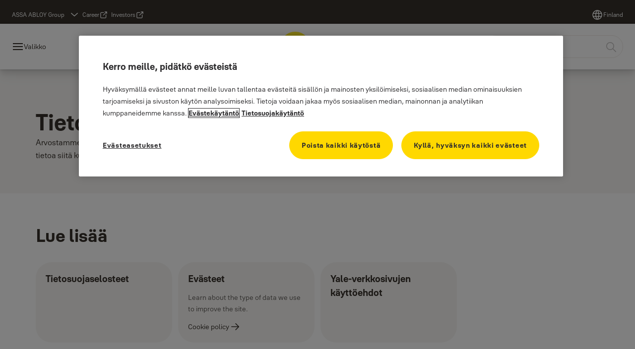

--- FILE ---
content_type: text/html; charset=utf-8
request_url: https://www.yalehome.com/fi/fi/privacy-center
body_size: 25095
content:
<!DOCTYPE html><html lang="fi" class="navigation-header  dropdown full-width solid" style="--device-mobile: 360px; --device-mobile-lg: 576px; --device-tablet: 768px; --device-tablet-lg: 1024px; --device-laptop: 1280px; --device-laptop-lg: 1440px; --device-desktop: 1920px; --device-desktop-lg: 2560px; --grid-extended-max-width: 2288px; --topPaddingLocalizationBar: 0px; --vh: 7.32px;"><head>
  
  <meta name="viewport" content="width=device-width, initial-scale=1">

  <link rel="preconnect" href="https://gw-assets.assaabloy.com/">

  <meta charset="UTF-8">
  <link rel="icon" href="https://www.yalehome.com/logo/Yale_Logo_Primary_Small_RGB.ico">
  <title>Tietosuoja | Yale</title>
  <meta property="version" content="d20540d">
  <meta property="og:type" content="website">
  <meta property="og:title" content="Tietosuoja">
  
    <meta name="description" content="Arvostamme yksityisyyttäsi ja luottamustasi. Täältä löydät tietoa työstämme liittyen yksityisyyteen ja tietosuojaan, sekä tietoa siitä kuinka keräämme ja käytämme sinun henkilötietojasi.">
    <meta property="og:description" content="Arvostamme yksityisyyttäsi ja luottamustasi. Täältä löydät tietoa työstämme liittyen yksityisyyteen ja tietosuojaan, sekä tietoa siitä kuinka keräämme ja käytämme sinun henkilötietojasi.">
  
  <meta property="og:image">
  
    <meta property="og:url" content="https://www.yalehome.com/fi/fi/privacy-center">
  
  
  <meta name="template" content="section-page">
  
  
  
  
  
  <meta name="google-site-verification" content="1BOLW-IM4cuGb2aPYs57cxXmnGDNPYATRig89RLIJnE">

  
  <meta name="addsearch-custom-field" data-type="text" content="title=Tietosuoja">
  <meta name="addsearch-custom-field" data-type="text" content="market_name=fi">
  <meta name="addsearch-custom-field" data-type="text" content="language_name=fi">
  <meta name="addsearch-custom-field" data-type="text" content="content_category=page">
  

  
  
    <link rel="canonical" href="https://www.yalehome.com/fi/fi/privacy-center">
    
      <link rel="alternate" hreflang="en-ae" href="https://www.yalehome.com/ae/en/privacy-center">
    
      <link rel="alternate" hreflang="fi-fi" href="https://www.yalehome.com/fi/fi/privacy-center">
    
      <link rel="alternate" hreflang="en-in" href="https://www.yalehome.com/in/en/privacy-center">
    
      <link rel="alternate" hreflang="hr-hr" href="https://www.yalehome.com/hr/hr/privacy-center">
    
      <link rel="alternate" hreflang="he-il" href="https://www.yalehome.com/il/he/privacy-center">
    
      <link rel="alternate" hreflang="en-my" href="https://www.yalehome.com/my/en/privacy-center">
    
      <link rel="alternate" hreflang="en-it" href="https://www.yalehome.com/it/en/privacy-center">
    
      <link rel="alternate" hreflang="el-gr" href="https://www.yalehome.com/gr/el/privacy-center">
    
      <link rel="alternate" hreflang="fr-be" href="https://www.yalehome.com/be/fr/privacy-center">
    
      <link rel="alternate" hreflang="en-kz" href="https://www.yalehome.com/kz/en/privacy-center">
    
      <link rel="alternate" hreflang="nl-be" href="https://www.yalehome.com/be/nl/privacy-center">
    
      <link rel="alternate" hreflang="ja-jp" href="https://www.yalehome.com/jp/ja/privacy-center">
    
      <link rel="alternate" hreflang="en-ph" href="https://www.yalehome.com/ph/en/privacy-center">
    
      <link rel="alternate" hreflang="en-vn" href="https://www.yalehome.com/vn/en/privacy-center">
    
      <link rel="alternate" hreflang="zh-hk" href="https://www.yalehome.com/hk/zh-hk/privacy-center">
    
      <link rel="alternate" hreflang="en-pl" href="https://www.yalehome.com/pl/en/privacy-center">
    
      <link rel="alternate" hreflang="zh-tw" href="https://www.yalehome.com/tw/zh-tw/privacy-center">
    
      <link rel="alternate" hreflang="bg-bg" href="https://www.yalehome.com/bg/bg/privacy-center">
    
      <link rel="alternate" hreflang="en-tr" href="https://www.yalehome.com/tr/en/privacy-center">
    
      <link rel="alternate" hreflang="fr-ma" href="https://www.yalehome.com/ma/fr/privacy-center">
    
      <link rel="alternate" hreflang="vi-vn" href="https://www.yalehome.com/vn/vi/privacy-center">
    
      <link rel="alternate" hreflang="en-hk" href="https://www.yalehome.com/hk/en/privacy-center">
    
      <link rel="alternate" hreflang="en-jp" href="https://www.yalehome.com/jp/en/privacy-center">
    
      <link rel="alternate" hreflang="en-bg" href="https://www.yalehome.com/bg/en/privacy-center">
    
      <link rel="alternate" hreflang="hu-hu" href="https://www.yalehome.com/hu/hu/privacy-center">
    
      <link rel="alternate" hreflang="en-hr" href="https://www.yalehome.com/hr/en/privacy-center">
    
      <link rel="alternate" hreflang="en-nz" href="https://www.yalehome.com/nz/en/privacy-center">
    
      <link rel="alternate" hreflang="si-si" href="https://www.yalehome.com/si/si/privacy-center">
    
      <link rel="alternate" hreflang="ar-ae" href="https://www.yalehome.com/ae/ar/privacy-center">
    
      <link rel="alternate" hreflang="ro-ro" href="https://www.yalehome.com/ro/ro/privacy-center">
    
      <link rel="alternate" hreflang="en-sg" href="https://www.yalehome.com/sg/en/privacy-center">
    
      <link rel="alternate" hreflang="pl-pl" href="https://www.yalehome.com/pl/pl/privacy-center">
    
      <link rel="alternate" hreflang="en-ke" href="https://www.yalehome.com/ke/en/privacy-center">
    
      <link rel="alternate" hreflang="en-id" href="https://www.yalehome.com/id/en/privacy-center">
    
      <link rel="alternate" hreflang="et-ee" href="https://www.yalehome.com/ee/et/privacy-center">
    
      <link rel="alternate" hreflang="tr-tr" href="https://www.yalehome.com/tr/tr/privacy-center">
    
  


  
    
  

  
  <script async="" src="https://www.googletagmanager.com/gtm.js?id=GTM-P6G8W4L"></script><script async="" src="https://www.googletagmanager.com/gtm.js?id=GTM-WBWG4NJ"></script><script>
    if (!window.onecms) {
      window.onecms = {
        config: {
          site: {
            fadeInComponents: true,
            chinaSite: false,
            name: 'yalehome.com',
            market: 'fi',
            language: 'fi',
            homePagePath: '\/fi\/fi',
            translationsUrl: '/rest/api/v1/translations.json\/fi\/fi',
            enableSessionStorageCache: true
          }
        },
        clientlibs: {}
      }
    }

    window.dataLayer = window.dataLayer || [];
    window.dataLayer.push({
  "googleAnalyticsTrackingId": "UA-17355825-1",
  "matomoSiteId": "290",
  "googleAnalytics4MeasurementId": "G-Z6BWGW4FTB",
  "googleAnalyticsTrackingIdMarket": "UA-47411028-1",
  "googleAnalytics4MeasurementIdMarket": "G-GHFE1ZYL51",
  "matomoSiteIdMarket": "482",
  "siteDivision": "00"
});
    window.onecms.clientlibs.vendorJsUrl = '/etc.clientlibs/assa-abloy-onecms/clientlibs-generated/webcomponents/gw-group-vendor.lc-5078c809de859de0beffcf071f04b20d-lc.js';
    window.onecms.clientlibs.cookieBannerId = '019242d4-59c9-7858-a09b-8009a151699c';
    window.onecms.clientlibs.enableSentry = false;
    window.onecms.clientlibs.sentrySampleRate = '0.5';
    window.onecms.clientlibs.sentryTracesSampleRate = 0.1;
    window.onecms.clientlibs.environment = 'prod';
    window.onecms.clientlibs.isPublish = true;
    window.onecms.clientlibs.centralGtmContainerId = 'GTM-WBWG4NJ';
    window.onecms.clientlibs.featureFlagDivisionGtmPublish = true;
    window.onecms.clientlibs.divisionGtmContainerId = 'GTM-P6G8W4L';
    window.onecms.clientlibs.trackingEnabled = true;
    window.onecms.clientlibs.pageTracked = true;
    window.onecms.clientlibs.videoViewerScriptUrl = "https://gw-assets.assaabloy.com/s7viewers/html5/js/VideoViewer.js";
    window.onecms.clientlibs.interactiveImageScriptUrl = "https://gw-assets.assaabloy.com/s7viewers/html5/js/InteractiveImage.js";
  </script>
  

  
  
    
  
    <script defer="" src="/etc.clientlibs/assa-abloy-onecms/clientlibs/onecms-script-loader.lc-a0ba371bb76eda5838d458b576137ed7-lc.min.js"></script>

  

  
  
  

  
  
  

  
  

  
  
    <link rel="stylesheet" href="/etc.clientlibs/assa-abloy-onecms/clientlibs-generated/themes/global.lc-466f3515bb92ed3283624efe589bb67f-lc.min.css" type="text/css">
<link rel="stylesheet" href="/etc.clientlibs/assa-abloy-onecms/clientlibs-generated/themes/yale.lc-7e61fce80270e8dd4247cb34168c932a-lc.min.css" type="text/css">

  


  <style>
    :root{
  --font-family-body:Yale Solis;--font-family-heading:Yale Solis;
}

  </style>
  <style>
    
  </style>
  


  
  
  
    <link rel="stylesheet" href="/etc.clientlibs/assa-abloy-onecms/components/structure/page/v1/page/clientlibs/header-offset-ssr-variables.lc-af567384b6afc7df0896c6eff7f36e56-lc.min.css" type="text/css">

  

  
  
  
  
  
    <link rel="stylesheet" href="/etc.clientlibs/assa-abloy-onecms/components/content/webcomponents/gw-group-hero/v1/gw-group-hero/clientlibs/no-image.lc-2bd8a94df1270af2a1e8d29956e2e2ed-lc.min.css" type="text/css">

  

  
  

  

  



  
    <link rel="stylesheet" href="/etc.clientlibs/assa-abloy-onecms/clientlibs/grid.lc-5334516a308a40e7dd7b3c7a8ae96960-lc.min.css" type="text/css">

  


  
    
    

    

    
    
    

  

  
  <script src="https://www.yalehome.com/static-content/gw_geo_na/gw_geo_na_0fc124a5b26673800ce35b0a972a7a004b4cd131.js" type="text/javascript">
</script>


  <script type="application/ld+json">
    {"@context":"https://schema.org","@type":"BreadcrumbList","itemListElement":[{"position":1,"@type":"ListItem","name":"Koti"}]}
  </script>
  
<script async="" src="/etc.clientlibs/assa-abloy-onecms/clientlibs-generated/webcomponents/gw-group-wc-dependencies/resources/_d.webcomponents-ce.js"></script><script async="" src="/etc.clientlibs/assa-abloy-onecms/clientlibs-generated/webcomponents/gw-group-wc-dependencies/resources/_e.custom-elements-es5-adapter.js"></script><style data-styled="active" data-styled-version="5.3.6"></style><style data-styled="active" data-styled-version="5.3.6"></style><style data-styled="active" data-styled-version="5.3.6"></style><style data-styled="active" data-styled-version="5.3.6"></style><style data-styled="active" data-styled-version="5.3.6"></style></head>
<body class="section-page page basicpage aa-light-theme" id="section-page-a7a4180310" data-theme="light">



  




  



  


    
        
            <div class="toast gw-group-toast">

<gw-group-toast id="gw-group-toast-00bc3fbbb7" data-client-lib="/etc.clientlibs/assa-abloy-onecms/clientlibs-generated/webcomponents/gw-group-toast.lc-5e128e2219b475d68bec50ac91219e2e-lc.js"><div data-addsearch="exclude" aria-disabled="true" aria-label="" class="styles__Toast-sc-6j63c8-1 jFzVqZ toast-message-wrapper"><div data-addsearch="exclude" class="styles__Text-sc-6j63c8-0 bVYyKt label-sm"></div></div></gw-group-toast>


</div>

        
    
        
            <div class="header header-includer"><div class="site-header">
  <div class="site-header--nav-bar">
  



  <gw-group-nav-header data-client-lib="/etc.clientlibs/assa-abloy-onecms/clientlibs-generated/webcomponents/gw-group-nav-header.lc-50fdae76c315b70fb12ba04c958b096e-lc.js" content="[base64]"><header class="styles__Header-sc-z2fkzf-4 dsOViW"><div id="a11y-skip-link" tabindex="0"><a href="#a11y-skip-link-target" class="styles__SkipLink-sc-z2fkzf-3 gsFJOs">jumpToMainContent</a></div><section class="styles__Topbar-sc-1hzxovh-1 kwfcYP topbar"></section><div class="styles__Wrapper-sc-z2fkzf-0 gRutnU"><section class="styles__PrimaryNavigation-sc-z2fkzf-1 cOIrAq primary-navigation"><div class="styles__Navigation-sc-x3fycp-0 gtjUfV nav-bar__navigation"><div class="styles__Menu-sc-x3fycp-1 gjkLMg"><button id="gw-group-nav-menu" aria-expanded="false" tabindex="0" class="styles__HamburgerButton-sc-gappku-0 hzYBsL hamburger-menu-button label-md" aria-haspopup="true" aria-controls="hamburger-menu"><div class="styles__HamburgerIcon-sc-gappku-2 kNocXF  hamburger-menu-button" role="presentation"><span class="hamburger-menu-button"></span><span class="hamburger-menu-button"></span><span class="hamburger-menu-button"></span></div><label class="styles__MenuLabel-sc-gappku-1 iEZJmn hamburger-menu-button sr-only">Valikko</label></button><nav aria-label="Päävalikko" class="styles__TopNavigation-sc-khrlvi-1 ksMHTH"></nav></div><div hidden="" style="position: absolute; pointer-events: none; z-index: 999; opacity: 0; transform: translateY(-16px); overflow: initial;"><div id="hamburger-menu" class="styles__HamburgerMenu-sc-1k5lid8-0 fGXaOn"><nav aria-labelledby="gw-group-nav-menu" class="styles__HamburgerNavigation-sc-1k5lid8-1 gblgCQ"><div class="styles__MobileNavigation-sc-1krcsdf-0 eYKYsB"><div id="level1-menu" class="styles__PrimaryNavigation-sc-1krcsdf-1 evpdQe"><ul class="styles__List-sc-1krcsdf-2 jGfqJk"><li class="styles__ListItem-sc-1krcsdf-3 hwWJSP label-md"><a href="https://www.yalehome.com/fi/fi/why-yale" aria-current="page" class="styles__ListItemLink-sc-1krcsdf-4 CvNzn">Miksi Yale</a><div class="button aem-ie__cta"><button class="styles__Button-sc-18sij4a-0 iBvPwi styles__ListItemButton-sc-1krcsdf-5 jDRkIB" aria-label="Miksi Yale Alivalikko" id="c21474f189" role="button" aria-haspopup="true" aria-controls="mobile-subnavigation-menu-c21474f189"><svg role="presentation" class="styles__Icon-sc-1u0rbjk-0 jbvmdd chevron external" width="24" height="24" viewBox="0 0 24 24" fill="none" xmlns="http://www.w3.org/2000/svg"><path d="M12 15C12.1971 15 12.3942 14.9346 12.5498 14.7946L18.7744 9.19273C19.0752 8.92197 19.0752 8.47382 18.7744 8.20307C18.4735 7.93231 17.9755 7.93231 17.6747 8.20307L12 13.3101L6.32531 8.20307C6.02445 7.93231 5.52649 7.93231 5.22564 8.20307C4.92479 8.47382 4.92479 8.92197 5.22564 9.19273L11.4502 14.7946C11.6058 14.9346 11.8029 15 12 15Z" fill="#1A1A1A"></path></svg></button></div></li><li class="styles__ListItem-sc-1krcsdf-3 hwWJSP label-md"><a href="https://www.yalehome.com/fi/fi/products" aria-current="page" class="styles__ListItemLink-sc-1krcsdf-4 CvNzn">Tuotteet</a><div class="button aem-ie__cta"><button class="styles__Button-sc-18sij4a-0 iBvPwi styles__ListItemButton-sc-1krcsdf-5 jDRkIB" aria-label="Tuotteet Alivalikko" id="3c7585c879" role="button" aria-haspopup="true" aria-controls="mobile-subnavigation-menu-3c7585c879"><svg role="presentation" class="styles__Icon-sc-1u0rbjk-0 jbvmdd chevron external" width="24" height="24" viewBox="0 0 24 24" fill="none" xmlns="http://www.w3.org/2000/svg"><path d="M12 15C12.1971 15 12.3942 14.9346 12.5498 14.7946L18.7744 9.19273C19.0752 8.92197 19.0752 8.47382 18.7744 8.20307C18.4735 7.93231 17.9755 7.93231 17.6747 8.20307L12 13.3101L6.32531 8.20307C6.02445 7.93231 5.52649 7.93231 5.22564 8.20307C4.92479 8.47382 4.92479 8.92197 5.22564 9.19273L11.4502 14.7946C11.6058 14.9346 11.8029 15 12 15Z" fill="#1A1A1A"></path></svg></button></div></li><li class="styles__ListItem-sc-1krcsdf-3 hwWJSP label-md"><a href="https://www.yalehome.com/fi/fi/support" aria-current="page" class="styles__ListItemLink-sc-1krcsdf-4 CvNzn">Tuki</a><div class="button aem-ie__cta"><button class="styles__Button-sc-18sij4a-0 iBvPwi styles__ListItemButton-sc-1krcsdf-5 jDRkIB" aria-label="Tuki Alivalikko" id="3325668655" role="button" aria-haspopup="true" aria-controls="mobile-subnavigation-menu-3325668655"><svg role="presentation" class="styles__Icon-sc-1u0rbjk-0 jbvmdd chevron external" width="24" height="24" viewBox="0 0 24 24" fill="none" xmlns="http://www.w3.org/2000/svg"><path d="M12 15C12.1971 15 12.3942 14.9346 12.5498 14.7946L18.7744 9.19273C19.0752 8.92197 19.0752 8.47382 18.7744 8.20307C18.4735 7.93231 17.9755 7.93231 17.6747 8.20307L12 13.3101L6.32531 8.20307C6.02445 7.93231 5.52649 7.93231 5.22564 8.20307C4.92479 8.47382 4.92479 8.92197 5.22564 9.19273L11.4502 14.7946C11.6058 14.9346 11.8029 15 12 15Z" fill="#1A1A1A"></path></svg></button></div></li><li class="styles__ListItem-sc-1krcsdf-3 hwWJSP label-md"><a href="https://www.yalehome.com/fi/fi/where-to-buy" aria-current="page" class="styles__ListItemLink-sc-1krcsdf-4 CvNzn">Jälleenmyyjät</a></li><li class="styles__ListItem-sc-1krcsdf-3 hwWJSP label-md"><a href="https://www.yalehome.com/fi/fi/innostu-alytuotteista" aria-current="page" class="styles__ListItemLink-sc-1krcsdf-4 CvNzn">Innostu älytuotteista</a><div class="button aem-ie__cta"><button class="styles__Button-sc-18sij4a-0 iBvPwi styles__ListItemButton-sc-1krcsdf-5 jDRkIB" aria-label="Innostu älytuotteista Alivalikko" id="a8c0d34df7" role="button" aria-haspopup="true" aria-controls="mobile-subnavigation-menu-a8c0d34df7"><svg role="presentation" class="styles__Icon-sc-1u0rbjk-0 jbvmdd chevron external" width="24" height="24" viewBox="0 0 24 24" fill="none" xmlns="http://www.w3.org/2000/svg"><path d="M12 15C12.1971 15 12.3942 14.9346 12.5498 14.7946L18.7744 9.19273C19.0752 8.92197 19.0752 8.47382 18.7744 8.20307C18.4735 7.93231 17.9755 7.93231 17.6747 8.20307L12 13.3101L6.32531 8.20307C6.02445 7.93231 5.52649 7.93231 5.22564 8.20307C4.92479 8.47382 4.92479 8.92197 5.22564 9.19273L11.4502 14.7946C11.6058 14.9346 11.8029 15 12 15Z" fill="#1A1A1A"></path></svg></button></div></li><li class="styles__ListItem-sc-1krcsdf-3 hwWJSP label-md"><a href="https://www.yalehome.com/fi/fi/news" aria-current="page" class="styles__ListItemLink-sc-1krcsdf-4 CvNzn">Uutiset ja tiedotteet</a></li></ul><div style="margin-top: 24px;"><footer class="styles__HamburgerFooter-sc-1krcsdf-6 bqWbYf"><div class="styles__DivisionSwitcher-sc-1mlwimd-0 fBUlLI"><button aria-label="ASSA ABLOY Group" class="styles__ModalTrigger-sc-1mlwimd-8 kaVdiv"><span class="styles__TriggerLabel-sc-1mlwimd-9 cXnmGw label-sm">ASSA ABLOY Group</span><svg role="presentation" class="styles__Icon-sc-1u0rbjk-0 jbvmdd chevron styles__ChevronIcon-sc-1mlwimd-6 ilrQPu" width="24" height="24" viewBox="0 0 24 24" fill="none" xmlns="http://www.w3.org/2000/svg"><path d="M12 15C12.1971 15 12.3942 14.9346 12.5498 14.7946L18.7744 9.19273C19.0752 8.92197 19.0752 8.47382 18.7744 8.20307C18.4735 7.93231 17.9755 7.93231 17.6747 8.20307L12 13.3101L6.32531 8.20307C6.02445 7.93231 5.52649 7.93231 5.22564 8.20307C4.92479 8.47382 4.92479 8.92197 5.22564 9.19273L11.4502 14.7946C11.6058 14.9346 11.8029 15 12 15Z" fill="#1A1A1A"></path></svg></button></div><ul class="styles__TopbarLinksList-sc-1m33sy9-4 hrphK"><li><div class="button aem-ie__cta"><a class="styles__Button-sc-18sij4a-0 kKPemk label-sm" aria-label="Career" id="63594ac9-d0f7-4c36-ae3d-7ad5946fac85" role="link" href="https://www.assaabloy.com/career/en" target="_blank" rel="noopener noreferrer"><span id="3ddcce42-c799-4e75-a9f8-7082415b7093" class="styles__Label-sc-18sij4a-1 jKMGzI label-sm ">Career</span></a></div></li><li><div class="button aem-ie__cta"><a class="styles__Button-sc-18sij4a-0 kKPemk label-sm" aria-label="Investors" id="12817172-54c9-4c2a-b134-0819b476e00b" role="link" href="https://www.assaabloy.com/group/en/investors" target="_blank" rel="noopener noreferrer"><span id="7b9a5b6d-2521-43df-8a2d-d23a23738009" class="styles__Label-sc-18sij4a-1 jKMGzI label-sm ">Investors</span></a></div></li></ul><div class="styles__LocationSwitcher-sc-1v1boy1-0 kWNxfc"><button mode="topbar" aria-label="Finland" class="styles__MarketsModalButton-sc-xgurc4-3 bhFKpk label-sm"><svg role="img" class="styles__Icon-sc-1u0rbjk-0 jbvmdd" width="24" height="24" viewBox="0 0 24 24" xmlns="http://www.w3.org/2000/svg" aria-hidden="true" aria-label="Markkinat"><path fill-rule="evenodd" clip-rule="evenodd" d="M11.3102 2.27441C11.4071 2.24909 11.5089 2.24308 11.6093 2.25782C11.7392 2.25262 11.8695 2.25 12 2.25C12.1305 2.25 12.2608 2.25262 12.3907 2.25782C12.4911 2.24308 12.5929 2.24909 12.6898 2.27441C15.0236 2.43985 17.2291 3.44051 18.8943 5.10571C20.7228 6.93419 21.75 9.41414 21.75 12C21.75 13.2804 21.4978 14.5482 21.0078 15.7312C20.5178 16.9141 19.7997 17.9889 18.8943 18.8943C17.9889 19.7997 16.9141 20.5178 15.7312 21.0078C14.7612 21.4096 13.7342 21.6515 12.6899 21.7256C12.593 21.7509 12.4911 21.7569 12.3906 21.7422C12.2606 21.7474 12.1304 21.75 12 21.75C11.8696 21.75 11.7394 21.7474 11.6094 21.7422C11.5089 21.7569 11.407 21.7509 11.3101 21.7256C10.2658 21.6515 9.23879 21.4096 8.26884 21.0078C7.08591 20.5178 6.01108 19.7997 5.10571 18.8943C4.20034 17.9889 3.48216 16.9141 2.99217 15.7312C2.50219 14.5482 2.25 13.2804 2.25 12C2.25 9.41414 3.27723 6.93419 5.10571 5.10571C6.77091 3.44051 8.97643 2.43985 11.3102 2.27441ZM11.922 20.2496C11.0933 18.8434 10.4846 17.326 10.1108 15.75H13.8892C13.5154 17.326 12.9067 18.8434 12.078 20.2496C12.052 20.2499 12.026 20.25 12 20.25C11.974 20.25 11.948 20.2499 11.922 20.2496ZM13.9096 20.0259C14.3345 19.9248 14.7517 19.7899 15.1571 19.622C16.1581 19.2074 17.0675 18.5997 17.8336 17.8336C18.4455 17.2217 18.9564 16.5184 19.3485 15.75H15.4271C15.1069 17.2314 14.5976 18.6688 13.9096 20.0259ZM15.6846 14.25H19.9373C20.1443 13.5195 20.25 12.7624 20.25 12C20.25 11.2323 20.143 10.4757 19.9373 9.75H15.6846C15.7797 10.4937 15.8278 11.2451 15.8278 12C15.8278 12.7549 15.7797 13.5063 15.6846 14.25ZM15.4271 8.25H19.3485C18.9593 7.48737 18.4503 6.78308 17.8336 6.16637C16.745 5.07769 15.3833 4.3247 13.9096 3.97402C14.5976 5.33119 15.1069 6.76856 15.4271 8.25ZM12.078 3.75037C12.9067 5.15662 13.5154 6.67405 13.8892 8.25H10.1108C10.4846 6.67405 11.0933 5.15662 11.922 3.75037C11.948 3.75012 11.974 3.75 12 3.75C12.026 3.75 12.052 3.75012 12.078 3.75037ZM10.0904 3.97402C8.61666 4.3247 7.25505 5.07769 6.16637 6.16637C5.54966 6.78308 5.04068 7.48737 4.65152 8.25H8.57285C8.89307 6.76856 9.40236 5.33119 10.0904 3.97402ZM8.31538 9.75H4.06273C3.857 10.4757 3.75 11.2323 3.75 12C3.75 12.7624 3.85566 13.5195 4.06275 14.25H8.31538C8.22034 13.5063 8.1722 12.7549 8.1722 12C8.1722 11.2451 8.22034 10.4937 8.31538 9.75ZM9.82872 14.25H14.1713C14.2751 13.5072 14.3278 12.7555 14.3278 12C14.3278 11.2445 14.2751 10.4928 14.1713 9.75H9.82872C9.72487 10.4928 9.6722 11.2445 9.6722 12C9.6722 12.7555 9.72487 13.5072 9.82872 14.25ZM8.57285 15.75C8.89306 17.2314 9.40235 18.6688 10.0904 20.0259C9.66546 19.9248 9.24827 19.7899 8.84286 19.622C7.84193 19.2074 6.93245 18.5997 6.16637 17.8336C5.55448 17.2217 5.04364 16.5184 4.65153 15.75H8.57285Z" fill="#1A1A1A"></path></svg><div class="styles__MarketsModalButtonLabelContainer-sc-xgurc4-4 iOKlvY"><span mode="topbar" class="styles__PrimaryLabel-sc-xgurc4-1 cCZequ">Finland</span></div></button></div></footer></div></div></div></nav></div></div></div><div class="styles__Logotype-sc-hktp9h-0 jmZgQt"><div class="styles__ImageWrapper-sc-h9y1a8-0 eeKpvr"><a href="https://www.yalehome.com/fi/fi" id="page-logo"><div class="styles__Image-sc-h9y1a8-1 gyRPfV"><picture class="styles__FullPicture-sc-h9y1a8-3 jfRrWj"><img id="page-logo" src="https://gw-assets.assaabloy.com/is/content/assaabloy/yale-logo-6?wid=undefined&amp;hei=undefined" srcset="" alt="Yale" loading="lazy" sizes="(min-width: 1024px) 33vw, 50vw" width="auto" height="auto" aria-label="yalehome.com Alkuun" class="styles__FullImage-sc-h9y1a8-2 OmrEl"></picture></div></a></div></div><div class="styles__RightSideWrapper-sc-z2fkzf-2 dsQtJS"><div class="styles__SearchBar-sc-shxt5d-5 dViMtp"><div class="styles__InputWrapper-sc-shxt5d-0 hqjvkO"><form role="search" class="styles__SearchBarInput-sc-shxt5d-4 erlPwq"><input type="search" placeholder="Haku" aria-label="Hae tältä sivustolta" name="search-bar-input" role="combobox" aria-controls="search-results" aria-expanded="false" class="styles__InputText-sc-shxt5d-3 TgjqR" value=""><button class="styles__SearchIcon-sc-shxt5d-1 jHQpMW magnifying-glas" aria-label="Haku" type="button"><svg role="presentation" class="styles__Icon-sc-1u0rbjk-0 jbvmdd" width="24" height="24" viewBox="0 0 24 24" fill="none" xmlns="http://www.w3.org/2000/svg"><path d="M21.7668 20.6874L16.0766 14.9962C16.579 14.3912 16.9789 13.7144 17.2762 12.9864C17.676 12.0224 17.8811 10.997 17.8811 9.94078C17.8811 8.88458 17.676 7.86939 17.2762 6.89522C16.8763 5.92105 16.2919 5.05967 15.5538 4.32135C14.8156 3.58303 13.9441 2.99853 12.9804 2.59861C11.0529 1.79876 8.8384 1.79876 6.90068 2.60886C5.92669 3.00879 5.06549 3.59329 4.32731 4.33161C3.58913 5.06993 3.00474 5.94156 2.6049 6.90547C2.20505 7.87964 2 8.89483 2 9.95104C2 11.0072 2.20505 12.0224 2.6049 12.9966C3.00474 13.9708 3.58913 14.8321 4.32731 15.5705C5.06549 16.3088 5.93695 16.8933 6.90068 17.2932C7.86441 17.6931 8.88966 17.8982 9.94566 17.8982C11.0017 17.8982 12.0167 17.6931 12.9906 17.2932C13.7186 16.9856 14.3952 16.5857 15.0001 16.0832L20.6902 21.7744C20.844 21.9282 21.0388 22 21.2336 22C21.4284 22 21.6232 21.9282 21.777 21.7744C22.0743 21.477 22.0743 20.9848 21.777 20.6874H21.7668ZM12.396 15.8678C10.8376 16.5139 9.0537 16.5139 7.49532 15.8678C6.71613 15.5397 6.01897 15.0783 5.41407 14.4835C4.80918 13.8887 4.34781 13.1914 4.02999 12.4018C3.70191 11.6225 3.53787 10.7919 3.53787 9.95104C3.53787 9.11018 3.70191 8.27957 4.02999 7.50023C4.35807 6.72089 4.81943 6.02359 5.41407 5.41858C6.00871 4.81357 6.71613 4.35212 7.49532 4.03423C8.27451 3.70609 9.10496 3.54202 9.94566 3.54202C10.7864 3.54202 11.6168 3.70609 12.396 4.03423C13.1752 4.36237 13.8724 4.82382 14.4773 5.42883C15.0719 6.02359 15.5435 6.72089 15.8716 7.51048C16.1997 8.28982 16.3637 9.11018 16.3637 9.96129C16.3637 10.8124 16.1997 11.6328 15.8716 12.4121C15.5435 13.1914 15.0821 13.8887 14.4875 14.4938C13.8929 15.0885 13.1957 15.5602 12.4063 15.8884L12.396 15.8678Z" fill="#1A1A1A"></path></svg></button><button aria-label="Reset search field" type="button" class="styles__ClearButton-sc-shxt5d-2 gJQJgT"><svg role="presentation" class="styles__Icon-sc-1u0rbjk-0 jbvmdd" width="24" height="24" viewBox="0 0 24 24" fill="none" xmlns="http://www.w3.org/2000/svg"><path d="M18.0582 18.9744C17.8545 18.9744 17.6509 18.8718 17.5491 18.7692L11.9491 13.1282L6.34909 18.7692C6.04364 19.0769 5.53455 19.0769 5.22909 18.7692C4.92364 18.4615 4.92364 17.9487 5.22909 17.641L10.8291 12L5.33091 6.35897C5.02545 6.05128 5.02545 5.53846 5.33091 5.23077C5.63636 4.92308 6.14545 4.92308 6.45091 5.23077L12.0509 10.8718L17.6509 5.23077C17.9564 4.92308 18.4655 4.92308 18.7709 5.23077C19.0764 5.53846 19.0764 6.05128 18.7709 6.35897L13.0691 12L18.6691 17.641C18.9745 17.9487 18.9745 18.4615 18.6691 18.7692C18.4655 18.8718 18.2618 18.9744 18.0582 18.9744Z" fill="#1A1A1A"></path></svg></button></form></div></div></div></section></div></header></gw-group-nav-header>
  




</div>




</div>
</div>

        
    
        
    
        
    
        
    
    <main>
        
            
        
            
        
            
                <div class="herogrid responsivegrid">


<div class="aem-Grid aem-Grid--12 aem-Grid--default--12 ">
    
    <div class="gw-group-hero theme-alt-2 aem-GridColumn aem-GridColumn--default--12">





<div class="server-side-hero">
  
  
  
  
  
  
  
  
  

  
  
  
  
  
  
  

  
  
  

  
  
  

  <section id="gw-group-hero-69c37eb517" class="hero-no-image theme-alt-2 hero-no-image--padding-bottom">
    <div class="hero-no-image__content-wrapper">
      <!-- Two Column Layout -->
      

      <!-- Default Layout -->
      <div class="hero-no-image__content-column">
        <div class="hero-no-image__title-container">
          <h1 class="hero-no-image__title heading-xl">
            Tietosuoja
          </h1>
        </div>
        <div class="hero-no-image__description body-md">
          <p>Arvostamme yksityisyyttäsi ja luottamustasi. Täältä löydät tietoa työstämme liittyen yksityisyyteen ja tietosuojaan, sekä tietoa siitä kuinka keräämme ja käytämme sinun henkilötietojasi.</p>
        </div>
        

        <!-- Search Layout -->
        
      </div>
    </div>
  </section>

</div>




  <span class="metadata" style="display: none" tabindex="-1" aria-hidden="true" data-client-lib="/etc.clientlibs/assa-abloy-onecms/components/content/webcomponents/gw-group-hero/v1/gw-group-hero/clientlibs/scripts/internal-links-attribute.lc-9336e9ca0f4ee8444795ebaa2f5019e9-lc.js">
  </span>



  <span class="metadata" style="display: none" tabindex="-1" aria-hidden="true" data-client-lib="/etc.clientlibs/assa-abloy-onecms/components/content/webcomponents/gw-group-hero/v1/gw-group-hero/clientlibs/scripts/analytics-events.lc-e56e504a9a1d432d9245892f3faa1993-lc.js">
  </span>



  <span class="metadata" style="display: none" tabindex="-1" aria-hidden="true" data-client-lib="/etc.clientlibs/assa-abloy-onecms/components/content/webcomponents/gw-group-hero/v1/gw-group-hero/clientlibs/scripts/validate-image-alt.lc-964c9bbc8a70a65bfce78cf01010c537-lc.js">
  </span>

</div>

    
</div>
</div>

            
        
            
                <div class="responsivegrid">


<div class="aem-Grid aem-Grid--12 aem-Grid--default--12 ">
    
    <div class="gw-group-references theme-alt-1 aem-GridColumn aem-GridColumn--default--12">






  
    <gw-group-cards-grid id="gw-group-references-8009ef6d1f" data-client-lib="/etc.clientlibs/assa-abloy-onecms/clientlibs-generated/webcomponents/gw-group-cards-grid.lc-81e54138f9977b05695e936dc12d5c40-lc.js" content="[base64]" theme="theme-alt-1"><section aria-labelledby="f4b5e4a5-3214-470c-b7de-7bf67853fe05" class="styles__CardsGrid-sc-a325kz-0 kYyZBV"><div class="styles__Wrapper-sc-rfxywm-0 cbtqXl styles__Wrapper-sc-a325kz-1 hdaLAR"><div class="styles__Head-sc-15shg24-2 ctVIel styles__Head-sc-a325kz-2 kXFXKK" direction="row"><div class="styles__Title-sc-fbadai-0 iKGlDU styles__Title-sc-15shg24-0 eameME"><h2 id="f4b5e4a5-3214-470c-b7de-7bf67853fe05" class="heading-lg styles__Title-sc-15shg24-0 eameME" aria-label="Lue lisää">Lue lisää</h2></div></div><ul class="styles__CardList-sc-bap63d-0 bIHWSx"><li type="default" class="styles__Card-sc-1mmdl6b-3 eHukXA  card"><div class="container"><div class="styles__Content-sc-1mmdl6b-4 gpjckQ"><div class="styles__Title-sc-fbadai-0 jKeSKd styles__Title-sc-1mmdl6b-5 blbjSw"><h3 id="2a33243f-d285-4a56-9fba-bac833d5061f-title" class="heading-xs styles__Title-sc-1mmdl6b-5 blbjSw" aria-label="Tietosuojaselosteet">Tietosuojaselosteet</h3></div></div><div class="styles__LinkWrapper-sc-1mmdl6b-6 IXpBp"><div class="button aem-ie__cta"><a class="styles__Button-sc-18sij4a-0 acTqA label-md" id="b467bbc4-81b4-4603-bfbf-ddadc106de25" role="link" aria-labelledby="2a33243f-d285-4a56-9fba-bac833d5061f-title" href="https://www.yalehome.com/fi/fi/privacy-center/tietosuojaselosteet" target="_self" rel=""></a></div></div></div></li><li type="default" class="styles__Card-sc-1mmdl6b-3 eHukXA  card"><div class="container"><div class="styles__Content-sc-1mmdl6b-4 bBytNk"><div class="styles__Title-sc-fbadai-0 jKeSKd styles__Title-sc-1mmdl6b-5 blbjSw"><h3 id="4004602d-e776-43ed-ae6c-16001380c399-title" class="heading-xs styles__Title-sc-1mmdl6b-5 blbjSw" aria-label="Evästeet">Evästeet</h3></div><div class="styles__RichText-sc-xvjmvq-0 dNbjWE styles__CardRichText-sc-1mmdl6b-7 bmvNoy undefined body-sm" id="e9047764-03b1-446d-a0d5-3190340a9206-content"><div class="richtext_innerWrapper"><p>Learn about the type of data we use to improve the site.&nbsp;</p>
</div></div></div><div class="styles__LinkWrapper-sc-1mmdl6b-6 fzygRD"><div class="button aem-ie__cta"><a class="styles__Button-sc-18sij4a-0 acTqA label-md" id="ce37851d-0241-4d93-a0c0-fdd8fe284ac6" role="link" href="https://www.yalehome.com/fi/fi/privacy-center/evasteet" target="_self" rel=""><span id="fef29b43-dc9c-4e60-913c-5c121f1d6f93" class="styles__Label-sc-18sij4a-1 fcDSKM label-md ">Cookie policy</span><svg role="presentation" class="styles__Icon-sc-1u0rbjk-0 jbvmdd" width="24" height="24" viewBox="0 0 24 24" fill="none" xmlns="http://www.w3.org/2000/svg"><path d="M13.0323 19.0001C12.8361 19.0001 12.64 18.9275 12.4852 18.7719C12.1858 18.4711 12.1858 17.9732 12.4852 17.6724L17.3574 12.7767H4.77419C4.35097 12.7767 4 12.424 4 11.9988C4 11.5735 4.35097 11.2208 4.77419 11.2208H17.3574L12.4852 6.32512C12.1858 6.02432 12.1858 5.52645 12.4852 5.22566C12.7845 4.92486 13.28 4.92486 13.5794 5.22566L19.7729 11.449C19.8452 11.5216 19.9071 11.6046 19.9381 11.698C19.9794 11.7913 20 11.895 20 11.9988C20 12.1025 19.9794 12.2062 19.9381 12.2996C19.8968 12.3929 19.8452 12.4759 19.7729 12.5485L13.5794 18.7719C13.4245 18.9275 13.2284 19.0001 13.0323 19.0001Z" fill="#1A1A1A"></path></svg></a></div></div></div></li><li type="default" class="styles__Card-sc-1mmdl6b-3 eHukXA  card"><div class="container"><div class="styles__Content-sc-1mmdl6b-4 gpjckQ"><div class="styles__Title-sc-fbadai-0 jKeSKd styles__Title-sc-1mmdl6b-5 blbjSw"><h3 id="df5409d3-c4f1-4fe6-b09d-847b943b1366-title" class="heading-xs styles__Title-sc-1mmdl6b-5 blbjSw" aria-label="Yale-verkkosivujen käyttöehdot">Yale-verkkosivujen käyttöehdot</h3></div></div><div class="styles__LinkWrapper-sc-1mmdl6b-6 IXpBp"><div class="button aem-ie__cta"><a class="styles__Button-sc-18sij4a-0 acTqA label-md" id="3e43a1fd-3a54-48f3-8b37-78216312600f" role="link" aria-labelledby="df5409d3-c4f1-4fe6-b09d-847b943b1366-title" href="https://www.yalehome.com/fi/fi/privacy-center/oikeudellinen-ilmoitus" target="_self" rel=""></a></div></div></div></li></ul></div></section></gw-group-cards-grid>
      
  

  

</div>
<div class="gw-group-text-and-media background-white none aem-GridColumn aem-GridColumn--default--12">






  
    <gw-group-text-and-media-one-column-text id="gw-group-text-and-media-fd1a228a2d" data-client-lib="/etc.clientlibs/assa-abloy-onecms/clientlibs-generated/webcomponents/gw-group-text-and-media-one-column-text.lc-b96d3353e8ed1e7c4e4bd6e28ceb5345-lc.js" data-uses-dm-video="no" data-uses-dm-interactive-image="no" content="[base64]" theme="theme-alt-1"><section data-force-mobile="false" class="styles__TextAndMediaOneColumnText-sc-y12dtn-0 kgkFmz"><div class="styles__Wrapper-sc-rfxywm-0 cbtqXl"><div class="styles__TextAndMedia-sc-bz4fjq-1 eaeLxX"><div class="styles__Columns-sc-bz4fjq-2 MPqoA"><div class="styles__Column1-sc-bz4fjq-3 eVNFbs"><section class="styles__TextContainer-sc-bz4fjq-7 ldDjRp"><div class="styles__Title-sc-fbadai-0 bhyNZw"><h2 id="4f2c3130-1b57-40e3-9fe6-b5217359aea3" class="heading-lg undefined" aria-label="Panostamme yksityisyyteesi">Panostamme yksityisyyteesi</h2></div><section class="styles__TextAndButton-sc-bz4fjq-6 ephehE fade-in-section"><div class="styles__RichText-sc-xvjmvq-0 hhprYJ body-md aem-ie__text" id=""><div class="richtext_innerWrapper"><p>Suhtaudumme tietosuojaan vakavasti, ja keskitymme tietosuoja kyvykkyyteemme kehittämiseen ja lainsäädännön muutoksien huomioimiseen. Tämä on vain osa työtä, jonka teemme pitääksemme henkilötietosi turvassa ja yksityisinä.</p></div></div><div class="button aem-ie__cta"><a class="styles__Button-sc-18sij4a-0 dpLiXQ label-md" aria-label="Lue lisää" id="ca4d70eb-a6bb-4b87-bc0b-79b05a50cae7" role="link" href="https://www.yalehome.com/fi/fi/privacy-center/tietosuoja-asetus" target="_self" rel=""><span id="f996bb11-b8b1-4208-9818-089b78da0014" class="styles__Label-sc-18sij4a-1 jKMGzI label-lg ">Lue lisää</span><svg role="presentation" class="styles__Icon-sc-1u0rbjk-0 jbvmdd" width="24" height="24" viewBox="0 0 24 24" fill="none" xmlns="http://www.w3.org/2000/svg"><path d="M13.0323 19.0001C12.8361 19.0001 12.64 18.9275 12.4852 18.7719C12.1858 18.4711 12.1858 17.9732 12.4852 17.6724L17.3574 12.7767H4.77419C4.35097 12.7767 4 12.424 4 11.9988C4 11.5735 4.35097 11.2208 4.77419 11.2208H17.3574L12.4852 6.32512C12.1858 6.02432 12.1858 5.52645 12.4852 5.22566C12.7845 4.92486 13.28 4.92486 13.5794 5.22566L19.7729 11.449C19.8452 11.5216 19.9071 11.6046 19.9381 11.698C19.9794 11.7913 20 11.895 20 11.9988C20 12.1025 19.9794 12.2062 19.9381 12.2996C19.8968 12.3929 19.8452 12.4759 19.7729 12.5485L13.5794 18.7719C13.4245 18.9275 13.2284 19.0001 13.0323 19.0001Z" fill="#1A1A1A"></path></svg></a></div></section></section></div></div></div></div></section></gw-group-text-and-media-one-column-text>
    

  

  

  
  

</div>
<div class="gw-group-text-and-media background-grey none aem-GridColumn aem-GridColumn--default--12">






  
    <gw-group-text-and-media-one-column-text id="gw-group-text-and-media-44f8c5f49b" data-client-lib="/etc.clientlibs/assa-abloy-onecms/clientlibs-generated/webcomponents/gw-group-text-and-media-one-column-text.lc-b96d3353e8ed1e7c4e4bd6e28ceb5345-lc.js" data-uses-dm-video="no" data-uses-dm-interactive-image="no" content="[base64]" theme="theme-alt-7"><section data-force-mobile="false" class="styles__TextAndMediaOneColumnText-sc-y12dtn-0 efZZFD"><div class="styles__Wrapper-sc-rfxywm-0 cbtqXl"><div class="styles__TextAndMedia-sc-bz4fjq-1 eaeLxX"><div class="styles__Columns-sc-bz4fjq-2 MPqoA"><div reversed="" class="styles__Column1-sc-bz4fjq-3 plJLX"><section reversed="" class="styles__TextContainer-sc-bz4fjq-7 ldDjRp"><section class="styles__TextAndButton-sc-bz4fjq-6 ephehE fade-in-section"><div class="styles__RichText-sc-xvjmvq-0 edTryC body-md aem-ie__text" id=""><div class="richtext_innerWrapper"><h3 class="heading-md heading-rte">Haluatko lisätietoja?</h3></div></div><div class="button aem-ie__cta"><a class="styles__Button-sc-18sij4a-0 kaVjnk label-md" aria-label="Ota yhteyttä tietosuoja-asioissa" id="de0252db-9a47-401a-81d5-b8c7fb73a4be" role="link" href="https://www.yalehome.com/fi/fi/privacy-center/haluatko-lisatietoja" target="_self" rel=""><span id="d94841e7-dc39-4531-9cae-e8b9ac32b830" class="styles__Label-sc-18sij4a-1 jKMGzI label-lg ">Ota yhteyttä tietosuoja-asioissa</span><svg role="presentation" class="styles__Icon-sc-1u0rbjk-0 jbvmdd" width="24" height="24" viewBox="0 0 24 24" fill="none" xmlns="http://www.w3.org/2000/svg"><path d="M13.0323 19.0001C12.8361 19.0001 12.64 18.9275 12.4852 18.7719C12.1858 18.4711 12.1858 17.9732 12.4852 17.6724L17.3574 12.7767H4.77419C4.35097 12.7767 4 12.424 4 11.9988C4 11.5735 4.35097 11.2208 4.77419 11.2208H17.3574L12.4852 6.32512C12.1858 6.02432 12.1858 5.52645 12.4852 5.22566C12.7845 4.92486 13.28 4.92486 13.5794 5.22566L19.7729 11.449C19.8452 11.5216 19.9071 11.6046 19.9381 11.698C19.9794 11.7913 20 11.895 20 11.9988C20 12.1025 19.9794 12.2062 19.9381 12.2996C19.8968 12.3929 19.8452 12.4759 19.7729 12.5485L13.5794 18.7719C13.4245 18.9275 13.2284 19.0001 13.0323 19.0001Z" fill="#1A1A1A"></path></svg></a></div></section></section></div></div></div></div></section></gw-group-text-and-media-one-column-text>
    

  

  

  
  

</div>

    
</div>
</div>

            
        
            
        
    </main>
    
        
    
        
    
        
    
        
    
        
            <div class="footer footer-includer">

<gw-group-footer id="footer-container-71afef3073" data-client-lib="/etc.clientlibs/assa-abloy-onecms/clientlibs-generated/webcomponents/gw-group-footer.lc-86fcecb187c6c4f4f6ca097ec89badd1-lc.js" theme="theme-alt-1" content="[base64]"><footer class="styles__Footer-sc-1v4jcaq-0 cKuONm"><div class="styles__Wrapper-sc-rfxywm-0 cbtqXl styles__StyledWrapper-sc-1v4jcaq-2 dNUqpD"><div class="styles__FooterWrapper-sc-1v4jcaq-1 yVMJs"><nav aria-label="Alatunnistevalikko" class="styles__NavigationSection-sc-1v4jcaq-16 dgxkvK"><ul class="styles__MenuLinks-sc-1v4jcaq-3 jvfqNx"><li><div class="button aem-ie__cta"><a class="styles__Button-sc-18sij4a-0 hzPWIl label-md" id="175e3f72-0a8b-4a01-8273-06c112865fa5" role="link" href="https://www.yalehome.com/fi/fi/why-yale" target="_self" rel=""><span id="b521bcd8-dd21-4db8-a7d5-3062209fc741" class="styles__Label-sc-18sij4a-1 jKMGzI label-md ">Miksi Yale</span></a></div></li><li><div class="button aem-ie__cta"><a class="styles__Button-sc-18sij4a-0 hzPWIl label-md" id="f9bbb4a8-667d-4f7b-afab-1687f82ab891" role="link" href="https://www.yalehome.com/fi/fi/products" target="_self" rel=""><span id="ccb6f098-3c15-4387-85a1-0e4dc9a0058f" class="styles__Label-sc-18sij4a-1 jKMGzI label-md ">Tuotteet</span></a></div></li><li><div class="button aem-ie__cta"><a class="styles__Button-sc-18sij4a-0 hzPWIl label-md" id="732585a2-fa89-4e26-8d4c-e5adc610d7cc" role="link" href="https://www.yalehome.com/fi/fi/support" target="_self" rel=""><span id="1133c2fb-bf39-43fa-aedc-6c3db5b00925" class="styles__Label-sc-18sij4a-1 jKMGzI label-md ">Tuki</span></a></div></li><li><div class="button aem-ie__cta"><a class="styles__Button-sc-18sij4a-0 hzPWIl label-md" id="e013b923-8176-4269-a113-860e9088c091" role="link" href="https://www.yalehome.com/fi/fi/where-to-buy" target="_self" rel=""><span id="24a8d917-bf87-4dbd-a909-1d8a4ae014c2" class="styles__Label-sc-18sij4a-1 jKMGzI label-md ">Jälleenmyyjät</span></a></div></li><li><div class="button aem-ie__cta"><a class="styles__Button-sc-18sij4a-0 hzPWIl label-md" id="fb25507a-8b8c-4d88-a969-d5f4db0bccac" role="link" href="https://www.yalehome.com/fi/fi/innostu-alytuotteista" target="_self" rel=""><span id="328ba7f1-feb0-45ac-9591-aae3739bdd87" class="styles__Label-sc-18sij4a-1 jKMGzI label-md ">Innostu älytuotteista</span></a></div></li><li><div class="button aem-ie__cta"><a class="styles__Button-sc-18sij4a-0 hzPWIl label-md" id="49b6a51d-3464-46e0-b36f-53fc9975c490" role="link" href="https://www.yalehome.com/fi/fi/news" target="_self" rel=""><span id="b275bfd5-a27d-455a-aa23-876215434caf" class="styles__Label-sc-18sij4a-1 jKMGzI label-md ">Uutiset ja tiedotteet</span></a></div></li><li><div class="button aem-ie__cta"><a class="styles__Button-sc-18sij4a-0 hzPWIl label-md" id="c6dde386-22ea-4605-b76c-35673aee94e4" role="link" href="https://www.yalehome.com/fi/fi/campaigns/uutiskirje" target="_self" rel=""><span id="01740c84-6327-4b55-87d8-0564cfd9798c" class="styles__Label-sc-18sij4a-1 jKMGzI label-md ">Tilaa uutiskirje</span></a></div></li></ul></nav><div class="styles__Grid-sc-1v4jcaq-12 etShoR"><div class="styles__Row-sc-1v4jcaq-13 jnmaMI"><div class="styles__LocationsAndLanguages-sc-1v4jcaq-5 hOmmFP"><div class="styles__LocationSwitcher-sc-1v1boy1-0 kWNxfc styles__LocationSwitcher-sc-1v4jcaq-6 kxRxWV"><button mode="footer" aria-label="Finland" class="styles__MarketsModalButton-sc-xgurc4-3 fKUwmY label-sm"><svg role="img" class="styles__Icon-sc-1u0rbjk-0 jbvmdd" width="24" height="24" viewBox="0 0 24 24" xmlns="http://www.w3.org/2000/svg" aria-hidden="true" aria-label="Markkinat"><path fill-rule="evenodd" clip-rule="evenodd" d="M11.3102 2.27441C11.4071 2.24909 11.5089 2.24308 11.6093 2.25782C11.7392 2.25262 11.8695 2.25 12 2.25C12.1305 2.25 12.2608 2.25262 12.3907 2.25782C12.4911 2.24308 12.5929 2.24909 12.6898 2.27441C15.0236 2.43985 17.2291 3.44051 18.8943 5.10571C20.7228 6.93419 21.75 9.41414 21.75 12C21.75 13.2804 21.4978 14.5482 21.0078 15.7312C20.5178 16.9141 19.7997 17.9889 18.8943 18.8943C17.9889 19.7997 16.9141 20.5178 15.7312 21.0078C14.7612 21.4096 13.7342 21.6515 12.6899 21.7256C12.593 21.7509 12.4911 21.7569 12.3906 21.7422C12.2606 21.7474 12.1304 21.75 12 21.75C11.8696 21.75 11.7394 21.7474 11.6094 21.7422C11.5089 21.7569 11.407 21.7509 11.3101 21.7256C10.2658 21.6515 9.23879 21.4096 8.26884 21.0078C7.08591 20.5178 6.01108 19.7997 5.10571 18.8943C4.20034 17.9889 3.48216 16.9141 2.99217 15.7312C2.50219 14.5482 2.25 13.2804 2.25 12C2.25 9.41414 3.27723 6.93419 5.10571 5.10571C6.77091 3.44051 8.97643 2.43985 11.3102 2.27441ZM11.922 20.2496C11.0933 18.8434 10.4846 17.326 10.1108 15.75H13.8892C13.5154 17.326 12.9067 18.8434 12.078 20.2496C12.052 20.2499 12.026 20.25 12 20.25C11.974 20.25 11.948 20.2499 11.922 20.2496ZM13.9096 20.0259C14.3345 19.9248 14.7517 19.7899 15.1571 19.622C16.1581 19.2074 17.0675 18.5997 17.8336 17.8336C18.4455 17.2217 18.9564 16.5184 19.3485 15.75H15.4271C15.1069 17.2314 14.5976 18.6688 13.9096 20.0259ZM15.6846 14.25H19.9373C20.1443 13.5195 20.25 12.7624 20.25 12C20.25 11.2323 20.143 10.4757 19.9373 9.75H15.6846C15.7797 10.4937 15.8278 11.2451 15.8278 12C15.8278 12.7549 15.7797 13.5063 15.6846 14.25ZM15.4271 8.25H19.3485C18.9593 7.48737 18.4503 6.78308 17.8336 6.16637C16.745 5.07769 15.3833 4.3247 13.9096 3.97402C14.5976 5.33119 15.1069 6.76856 15.4271 8.25ZM12.078 3.75037C12.9067 5.15662 13.5154 6.67405 13.8892 8.25H10.1108C10.4846 6.67405 11.0933 5.15662 11.922 3.75037C11.948 3.75012 11.974 3.75 12 3.75C12.026 3.75 12.052 3.75012 12.078 3.75037ZM10.0904 3.97402C8.61666 4.3247 7.25505 5.07769 6.16637 6.16637C5.54966 6.78308 5.04068 7.48737 4.65152 8.25H8.57285C8.89307 6.76856 9.40236 5.33119 10.0904 3.97402ZM8.31538 9.75H4.06273C3.857 10.4757 3.75 11.2323 3.75 12C3.75 12.7624 3.85566 13.5195 4.06275 14.25H8.31538C8.22034 13.5063 8.1722 12.7549 8.1722 12C8.1722 11.2451 8.22034 10.4937 8.31538 9.75ZM9.82872 14.25H14.1713C14.2751 13.5072 14.3278 12.7555 14.3278 12C14.3278 11.2445 14.2751 10.4928 14.1713 9.75H9.82872C9.72487 10.4928 9.6722 11.2445 9.6722 12C9.6722 12.7555 9.72487 13.5072 9.82872 14.25ZM8.57285 15.75C8.89306 17.2314 9.40235 18.6688 10.0904 20.0259C9.66546 19.9248 9.24827 19.7899 8.84286 19.622C7.84193 19.2074 6.93245 18.5997 6.16637 17.8336C5.55448 17.2217 5.04364 16.5184 4.65153 15.75H8.57285Z" fill="#1A1A1A"></path></svg><div class="styles__MarketsModalButtonLabelContainer-sc-xgurc4-4 iOKlvY"><span mode="footer" class="styles__PrimaryLabel-sc-xgurc4-1 eeXWgi">Finland</span></div></button></div></div><ul class="styles__SocialLinks-sc-dj68eu-1 dNUwqu"><li><div class="button aem-ie__cta"><a class="styles__Button-sc-18sij4a-0 kdCOdK label-md" aria-label="LinkedIn" id="7bca33e9-3595-4dbf-ae5a-8458952e326f" role="link" href="https://www.linkedin.com/company/yale-home-global/" target="_blank" rel="noopener noreferrer"><svg role="presentation" width="24" height="24" viewBox="0 0 24 24" fill="none" xmlns="http://www.w3.org/2000/svg"><title id="linkedin-icon-title">LinkedIn</title><path fill-rule="evenodd" clip-rule="evenodd" d="M5.82857 4.54286C5.48758 4.54286 5.16055 4.67832 4.91943 4.91943C4.67832 5.16055 4.54286 5.48758 4.54286 5.82857V18.1714C4.54286 18.5124 4.67832 18.8394 4.91943 19.0806C5.16055 19.3217 5.48758 19.4571 5.82857 19.4571H18.1714C18.5124 19.4571 18.8394 19.3217 19.0806 19.0806C19.3217 18.8394 19.4571 18.5124 19.4571 18.1714V5.82857C19.4571 5.48758 19.3217 5.16055 19.0806 4.91943C18.8394 4.67832 18.5124 4.54286 18.1714 4.54286H5.82857ZM3.82847 3.82847C4.35893 3.29801 5.07839 3 5.82857 3H18.1714C18.9216 3 19.6411 3.29801 20.1715 3.82847C20.702 4.35893 21 5.07839 21 5.82857V18.1714C21 18.9216 20.702 19.6411 20.1715 20.1715C19.6411 20.702 18.9216 21 18.1714 21H5.82857C5.07839 21 4.35893 20.702 3.82847 20.1715C3.29801 19.6411 3 18.9216 3 18.1714V5.82857C3 5.07839 3.29801 4.35893 3.82847 3.82847ZM7.88571 7.11429C8.31176 7.11429 8.65714 7.45967 8.65714 7.88571V7.896C8.65714 8.32205 8.31176 8.66743 7.88571 8.66743C7.45967 8.66743 7.11429 8.32205 7.11429 7.896V7.88571C7.11429 7.45967 7.45967 7.11429 7.88571 7.11429ZM7.88571 10.2C8.31176 10.2 8.65714 10.5454 8.65714 10.9714V16.1143C8.65714 16.5403 8.31176 16.8857 7.88571 16.8857C7.45967 16.8857 7.11429 16.5403 7.11429 16.1143V10.9714C7.11429 10.5454 7.45967 10.2 7.88571 10.2ZM12.6588 10.5698C12.5233 10.348 12.2789 10.2 12 10.2C11.574 10.2 11.2286 10.5454 11.2286 10.9714V16.1143C11.2286 16.5403 11.574 16.8857 12 16.8857C12.426 16.8857 12.7714 16.5403 12.7714 16.1143V13.0286C12.7714 12.6876 12.9069 12.3606 13.148 12.1194C13.3891 11.8783 13.7162 11.7429 14.0571 11.7429C14.3981 11.7429 14.7252 11.8783 14.9663 12.1194C15.2074 12.3606 15.3429 12.6876 15.3429 13.0286V16.1143C15.3429 16.5403 15.6882 16.8857 16.1143 16.8857C16.5403 16.8857 16.8857 16.5403 16.8857 16.1143V13.0286C16.8857 12.2784 16.5877 11.5589 16.0572 11.0285C15.5268 10.498 14.8073 10.2 14.0571 10.2C13.5625 10.2 13.0813 10.3295 12.6588 10.5698Z" fill="#909090"></path></svg></a></div></li><li><div class="button aem-ie__cta"><a class="styles__Button-sc-18sij4a-0 kdCOdK label-md" aria-label="Instagram" id="f01737e0-746a-4d45-872d-c02a0b4af293" role="link" href="https://www.instagram.com/yalehome/" target="_blank" rel="noopener noreferrer"><svg role="presentation" width="24" height="24" viewBox="0 0 24 24" fill="none" xmlns="http://www.w3.org/2000/svg"><g><title id="instagram-icon-title">Instagram</title><path fill-rule="evenodd" clip-rule="evenodd" d="M7.88571 4.54286C6.99913 4.54286 6.14886 4.89505 5.52196 5.52196C4.89505 6.14886 4.54286 6.99913 4.54286 7.88571V16.1143C4.54286 17.0009 4.89505 17.8511 5.52196 18.478C6.14886 19.1049 6.99913 19.4571 7.88571 19.4571H16.1143C17.0009 19.4571 17.8511 19.1049 18.478 18.478C19.1049 17.8511 19.4571 17.0009 19.4571 16.1143V7.88571C19.4571 6.99913 19.1049 6.14886 18.478 5.52196C17.8511 4.89505 17.0009 4.54286 16.1143 4.54286H7.88571ZM4.43099 4.43099C5.34724 3.51474 6.58994 3 7.88571 3H16.1143C17.4101 3 18.6528 3.51474 19.569 4.43099C20.4853 5.34724 21 6.58994 21 7.88571V16.1143C21 17.4101 20.4853 18.6528 19.569 19.569C18.6528 20.4853 17.4101 21 16.1143 21H7.88571C6.58994 21 5.34724 20.4853 4.43099 19.569C3.51474 18.6528 3 17.4101 3 16.1143V7.88571C3 6.58994 3.51474 5.34724 4.43099 4.43099ZM16.6286 6.6C17.0546 6.6 17.4 6.94538 17.4 7.37143V7.38171C17.4 7.80776 17.0546 8.15314 16.6286 8.15314C16.2025 8.15314 15.8571 7.80776 15.8571 7.38171V7.37143C15.8571 6.94538 16.2025 6.6 16.6286 6.6ZM9.27259 9.27259C9.99594 8.54923 10.977 8.14286 12 8.14286C13.023 8.14286 14.0041 8.54923 14.7274 9.27259C15.4508 9.99594 15.8571 10.977 15.8571 12C15.8571 13.023 15.4508 14.0041 14.7274 14.7274C14.0041 15.4508 13.023 15.8571 12 15.8571C10.977 15.8571 9.99594 15.4508 9.27259 14.7274C8.54923 14.0041 8.14286 13.023 8.14286 12C8.14286 10.977 8.54923 9.99594 9.27259 9.27259ZM12 9.68571C11.3862 9.68571 10.7976 9.92954 10.3636 10.3636C9.92954 10.7976 9.68571 11.3862 9.68571 12C9.68571 12.6138 9.92954 13.2024 10.3636 13.6364C10.7976 14.0705 11.3862 14.3143 12 14.3143C12.6138 14.3143 13.2024 14.0705 13.6364 13.6364C14.0705 13.2024 14.3143 12.6138 14.3143 12C14.3143 11.3862 14.0705 10.7976 13.6364 10.3636C13.2024 9.92954 12.6138 9.68571 12 9.68571Z" fill="#909090"></path></g></svg></a></div></li><li><div class="button aem-ie__cta"><a class="styles__Button-sc-18sij4a-0 kdCOdK label-md" aria-label="Facebook" id="b38adefa-2e35-43f9-9278-b7158778bc74" role="link" href="https://www.facebook.com/Yalesuomi" target="_blank" rel="noopener noreferrer"><svg role="presentation" width="24" height="24" viewBox="0 0 24 24" fill="none" xmlns="http://www.w3.org/2000/svg"><title id="facebook-icon-title">Facebook</title><path fill-rule="evenodd" clip-rule="evenodd" d="M10.4968 3.72732C11.532 2.62134 12.936 2 14.4 2H17.28C17.6776 2 18 2.3444 18 2.76923V6.8718C18 7.29663 17.6776 7.64103 17.28 7.64103H14.4C14.3363 7.64103 14.2753 7.66804 14.2303 7.71613C14.1853 7.76421 14.16 7.82943 14.16 7.89744V9.17949H17.28C17.5017 9.17949 17.7111 9.28862 17.8475 9.47532C17.9839 9.66203 18.0323 9.90548 17.9785 10.1353L17.0185 14.2378C16.9384 14.5803 16.6504 14.8205 16.32 14.8205H14.16V21.2308C14.16 21.6556 13.8376 22 13.44 22H9.6C9.20235 22 8.88 21.6556 8.88 21.2308V14.8205H6.72C6.32235 14.8205 6 14.4761 6 14.0513V9.94872C6 9.52388 6.32235 9.17949 6.72 9.17949H8.88V7.89744C8.88 6.33334 9.46157 4.8333 10.4968 3.72732ZM14.4 3.53846C13.3179 3.53846 12.2801 3.99771 11.515 4.81518C10.7499 5.63264 10.32 6.74136 10.32 7.89744V9.94872C10.32 10.3736 9.99764 10.7179 9.6 10.7179H7.44V13.2821H9.6C9.99764 13.2821 10.32 13.6264 10.32 14.0513V20.4615H12.72V14.0513C12.72 13.6264 13.0424 13.2821 13.44 13.2821H15.7578L16.3578 10.7179H13.44C13.0424 10.7179 12.72 10.3736 12.72 9.94872V7.89744C12.72 7.42141 12.897 6.96487 13.2121 6.62827C13.5271 6.29167 13.9544 6.10256 14.4 6.10256H16.56V3.53846H14.4Z" fill="#909090"></path></svg></a></div></li></ul></div><div class="styles__Border-sc-1v4jcaq-14 dHRQGx"></div><div class="styles__Row-sc-1v4jcaq-13 iTQQHM"><ul class="styles__Legal-sc-1v4jcaq-15 byAlem"><li class="styles__Copyright-sc-1v4jcaq-9 giDfhM">© ASSA ABLOY</li><li class="styles__StaticListItem-sc-1v4jcaq-8 fiGWBB"><div class="button aem-ie__cta"><a class="styles__Button-sc-18sij4a-0 kdCOdK body-sm" id="e7aa068b-8f9f-4b0f-97ca-2ae32e2f5d4a" role="link" href="https://www.assaabloy.com/group/en" target="_blank" rel="noopener noreferrer"><span id="dfe764a5-a116-4b06-899c-f728697a812c" class="styles__Label-sc-18sij4a-1 fcDSKM body-sm ">Part of ASSA ABLOY</span><svg class="styles__Icon-sc-1u0rbjk-0 jbvmdd external" width="24" height="24" viewBox="0 0 24 24" fill="none" xmlns="http://www.w3.org/2000/svg" aria-label="Uusi ikkuna"><path d="M16.1217 21H5.83016C5.07888 21 4.36877 20.7019 3.83361 20.1674C3.29845 19.6328 3 18.9235 3 18.1731V7.89324C3 7.14281 3.29845 6.4335 3.83361 5.89895C4.36877 5.3644 5.07888 5.06628 5.83016 5.06628H12.0051C12.427 5.06628 12.7769 5.4158 12.7769 5.83727C12.7769 6.25874 12.427 6.60826 12.0051 6.60826H5.83016C5.49054 6.60826 5.16121 6.7419 4.92451 6.98861C4.6878 7.23533 4.54372 7.554 4.54372 7.89324V18.1731C4.54372 18.5123 4.67751 18.8413 4.92451 19.0777C5.1715 19.3141 5.49054 19.4581 5.83016 19.4581H16.1217C16.4613 19.4581 16.7906 19.3244 17.0273 19.0777C17.264 18.831 17.4081 18.5123 17.4081 18.1731V12.0052C17.4081 11.5837 17.758 11.2342 18.18 11.2342C18.6019 11.2342 18.9518 11.5837 18.9518 12.0052V18.1731C18.9518 18.9235 18.6534 19.6328 18.1182 20.1674C17.583 20.7019 16.8729 21 16.1217 21Z" fill="#1A1A1A"></path><path d="M20.9483 3.48315C20.866 3.29812 20.7219 3.14392 20.5264 3.06168C20.4338 3.02056 20.3308 3 20.2279 3H15.0822C14.6602 3 14.3103 3.34951 14.3103 3.77099C14.3103 4.19246 14.6602 4.54198 15.0822 4.54198H18.3652L10.4201 12.478C10.1217 12.7761 10.1217 13.2696 10.4201 13.5677C10.5745 13.7219 10.77 13.7938 10.9656 13.7938C11.1611 13.7938 11.3567 13.7219 11.511 13.5677L19.4561 5.63164V8.9109C19.4561 9.33238 19.806 9.68189 20.2279 9.68189C20.6499 9.68189 20.9998 9.33238 20.9998 8.9109V3.78127C20.9998 3.67847 20.9792 3.58595 20.938 3.48315H20.9483Z" fill="#1A1A1A"></path></svg></a></div></li><li class="styles__StaticListItem-sc-1v4jcaq-8 fiGWBB"><div class="button aem-ie__cta"><a class="styles__Button-sc-18sij4a-0 acTqA body-sm" id="4ef77a84-0eda-418e-9854-a7d5cfa106ac" role="link" href="https://www.yalehome.com/fi/fi/privacy-center" target="_self" rel=""><span id="3dd20616-6f45-46a9-9e4c-6c9fa10e7f0c" class="styles__Label-sc-18sij4a-1 fcDSKM body-sm ">Privacy center</span></a></div></li><li class="styles__StaticListItem-sc-1v4jcaq-8 fiGWBB"><div class="button aem-ie__cta"><a class="styles__Button-sc-18sij4a-0 acTqA body-sm" id="95ebf990-683e-4c72-81eb-fb13ec52418b" role="link" href="https://www.yalehome.com/global/en/privacy-and-legal-center/security-center" target="_self" rel=""><span id="c6e39ed5-5c21-4b15-b707-db6ee7cfe1b5" class="styles__Label-sc-18sij4a-1 fcDSKM body-sm ">Security center</span></a></div></li><li class="styles__StaticListItem-sc-1v4jcaq-8 fiGWBB"><div class="button aem-ie__cta"><a class="styles__Button-sc-18sij4a-0 acTqA body-sm" id="bac98481-adc3-4b5d-a211-0b3d267bf5a9" role="link" href="https://www.yalehome.com/fi/fi/about-us" target="_self" rel=""><span id="79b9eaec-ca8c-43b1-8619-cd3895a08eb2" class="styles__Label-sc-18sij4a-1 fcDSKM body-sm ">Tietoa Yalesta</span></a></div></li><li class="styles__StaticListItem-sc-1v4jcaq-8 fiGWBB"><div class="button aem-ie__cta"><a class="styles__Button-sc-18sij4a-0 acTqA body-sm" id="b191d4cb-c6cf-4e19-aed5-24cfbb6ebe5f" role="link" href="https://www.yalehome.com/global/en/privacy-and-legal-center/data-act/combined-data-act-notice-fi" target="_self" rel=""><span id="4b120c35-8731-483f-9a37-2d3fd0fc181f" class="styles__Label-sc-18sij4a-1 fcDSKM body-sm ">EU-tietoilmoitus</span></a></div></li></ul><div class="styles__Logotype-sc-hktp9h-0 jmZgQt"><div class="styles__ImageWrapper-sc-h9y1a8-0 eeKpvr"><a href="https://www.yalehome.com/fi/fi" id="page-logo"><div class="styles__Image-sc-h9y1a8-1 gyRPfV"><picture class="styles__FullPicture-sc-h9y1a8-3 jfRrWj"><img id="page-logo" src="https://gw-assets.assaabloy.com/is/content/assaabloy/yale-logo-6?wid=undefined&amp;hei=undefined" srcset="" alt="Yale" loading="lazy" sizes="(min-width: 1024px) 33vw, 50vw" width="auto" height="auto" aria-label="yalehome.com Alkuun" class="styles__FullImage-sc-h9y1a8-2 OmrEl"></picture></div></a></div></div></div></div></div></div></footer></gw-group-footer>



</div>

        
    


  
    
    
  
    <link rel="stylesheet" href="/etc.clientlibs/assa-abloy-onecms/clientlibs/dependencies.lc-b30f8d321faabb2e09163ac137a24a8d-lc.min.css" type="text/css">

  




  
  
    <link rel="stylesheet" href="/etc.clientlibs/assa-abloy-onecms/clientlibs/widgets/environment-display.lc-5ca3c0d194f8d8d04fa324215f49fc86-lc.min.css" type="text/css">

  




    

    

    
    
    

  




<script src="/etc.clientlibs/assa-abloy-onecms/clientlibs-generated/webcomponents/gw-group-wc-dependencies/resources/_a.react.production.min.js" async=""></script><script src="/etc.clientlibs/assa-abloy-onecms/clientlibs-generated/webcomponents/gw-group-wc-dependencies/resources/_b.react-dom.production.min.js" async=""></script><script src="/etc.clientlibs/assa-abloy-onecms/clientlibs-generated/webcomponents/gw-group-toast.lc-5e128e2219b475d68bec50ac91219e2e-lc.js" async=""></script><script src="/etc.clientlibs/assa-abloy-onecms/clientlibs-generated/webcomponents/gw-group-nav-header.lc-50fdae76c315b70fb12ba04c958b096e-lc.js" async=""></script><script src="/etc.clientlibs/assa-abloy-onecms/clientlibs-generated/webcomponents/gw-group-vendor.lc-5078c809de859de0beffcf071f04b20d-lc.js" async=""></script><script src="/etc.clientlibs/assa-abloy-onecms/components/content/webcomponents/gw-group-hero/v1/gw-group-hero/clientlibs/scripts/internal-links-attribute.lc-9336e9ca0f4ee8444795ebaa2f5019e9-lc.js" async=""></script><script src="/etc.clientlibs/assa-abloy-onecms/components/content/webcomponents/gw-group-hero/v1/gw-group-hero/clientlibs/scripts/analytics-events.lc-e56e504a9a1d432d9245892f3faa1993-lc.js" async=""></script><script src="/etc.clientlibs/assa-abloy-onecms/components/content/webcomponents/gw-group-hero/v1/gw-group-hero/clientlibs/scripts/validate-image-alt.lc-964c9bbc8a70a65bfce78cf01010c537-lc.js" async=""></script><script src="/etc.clientlibs/assa-abloy-onecms/clientlibs-generated/webcomponents/gw-group-cards-grid.lc-81e54138f9977b05695e936dc12d5c40-lc.js" async=""></script><script src="/etc.clientlibs/assa-abloy-onecms/clientlibs-generated/webcomponents/gw-group-text-and-media-one-column-text.lc-b96d3353e8ed1e7c4e4bd6e28ceb5345-lc.js" async=""></script><script src="/etc.clientlibs/assa-abloy-onecms/clientlibs-generated/webcomponents/gw-group-footer.lc-86fcecb187c6c4f4f6ca097ec89badd1-lc.js" async=""></script><script src="https://cdn.cookielaw.org/scripttemplates/otSDKStub.js" async="" charset="UTF-8" data-document-language="true" data-domain-script="019242d4-59c9-7858-a09b-8009a151699c"></script><div id="ssrMenuLinks"><ul style="width: 75%;"><li style="margin-bottom: 5px;"><a href="https://www.yalehome.com/fi/fi/why-yale">Miksi Yale</a></li><li style="margin-bottom: 5px;"><a href="https://www.yalehome.com/fi/fi/why-yale/smarter-together">Älykkäästi yhdessä</a></li><li style="margin-bottom: 5px;"><a href="https://www.yalehome.com/fi/fi/why-yale/smarter-together/google-assistant">Google Assistant</a></li><li style="margin-bottom: 5px;"><a href="https://www.yalehome.com/fi/fi/why-yale/smarter-together/philips-hue">Philips Hue</a></li><li style="margin-bottom: 5px;"><a href="https://www.yalehome.com/fi/fi/why-yale/smarter-together/amazon-alexa">Amazon Alexa</a></li><li style="margin-bottom: 5px;"><a href="https://www.yalehome.com/fi/fi/why-yale/smarter-together/apple-homekit">Apple HomeKit</a></li><li style="margin-bottom: 5px;"><a href="https://www.yalehome.com/fi/fi/why-yale/smarter-together/matter">Matter</a></li><li style="margin-bottom: 5px;"><a href="https://www.yalehome.com/fi/fi/why-yale/earning-your-trust">Voit luottaa tuotteisiimme</a></li><li style="margin-bottom: 5px;"><a href="https://www.yalehome.com/fi/fi/why-yale/trusted-innovation">Oivaltavia innovaatioita</a></li><li style="margin-bottom: 5px;"><a href="https://www.yalehome.com/fi/fi/why-yale/passion-to-improve-lives">Sujuvampi arki</a></li><li style="margin-bottom: 5px;"><a href="https://www.yalehome.com/fi/fi/why-yale/secured-by-abloy">Secured by ABLOY</a></li><li style="margin-bottom: 5px;"><a href="https://www.yalehome.com/fi/fi/products">Tuotteet</a></li><li style="margin-bottom: 5px;"><a href="https://www.yalehome.com/fi/fi/products/smart-security-ecosystem">Älykkäät turvatuotteet</a></li><li style="margin-bottom: 5px;"><a href="https://www.yalehome.com/fi/fi/products/other-security-products">Muut turvatuotteet</a></li><li style="margin-bottom: 5px;"><a href="https://www.yalehome.com/fi/fi/support">Tuki</a></li><li style="margin-bottom: 5px;"><a href="https://www.yalehome.com/fi/fi/support/product-support">Tuotetuki</a></li><li style="margin-bottom: 5px;"><a href="https://www.yalehome.com/fi/fi/support/product-support/smart-locks">Älylukot</a></li><li style="margin-bottom: 5px;"><a href="https://www.yalehome.com/fi/fi/support/product-support/smart-lock-accessories">Älylukkojen lisälaitteet</a></li><li style="margin-bottom: 5px;"><a href="https://www.yalehome.com/fi/fi/support/product-support/yale-smart-alarm">Yale Smart Alarm -hälytin</a></li><li style="margin-bottom: 5px;"><a href="https://www.yalehome.com/fi/fi/support/product-support/yale-smart-indoor-camera">Yale Smart Indoor Camera -sisäkamera</a></li><li style="margin-bottom: 5px;"><a href="https://www.yalehome.com/fi/fi/support/product-support/yale-smart-outdoor-camera">Yale Smart Outdoor Camera -ulkokamera</a></li><li style="margin-bottom: 5px;"><a href="https://www.yalehome.com/fi/fi/support/product-support/yale-smart-video-doorbell">Yale Smart Video Doorbell -ovikellokamera</a></li><li style="margin-bottom: 5px;"><a href="https://www.yalehome.com/fi/fi/support/product-support/apps-integrations">Sovellukset ja Integraatiot</a></li><li style="margin-bottom: 5px;"><a href="https://www.yalehome.com/fi/fi/support/product-support/safes">Turvakaapit</a></li><li style="margin-bottom: 5px;"><a href="https://www.yalehome.com/fi/fi/support/product-support/yale-smart-home-halytysjarjestelma">Yale Alarm SR-hälytysjärjestelmä</a></li><li style="margin-bottom: 5px;"><a href="https://www.yalehome.com/fi/fi/support/product-support/smart-camera">Yale View WiFi-kamerat</a></li><li style="margin-bottom: 5px;"><a href="https://www.yalehome.com/fi/fi/support/product-support/other-product-info">Muut tuotteet</a></li><li style="margin-bottom: 5px;"><a href="https://www.yalehome.com/fi/fi/support/product-support/yale-smart-opener">Yale Smart Opener </a></li><li style="margin-bottom: 5px;"><a href="https://www.yalehome.com/fi/fi/support/product-support/yale-smart-code-handle">Yale Smart Code Handle -koodipainike</a></li><li style="margin-bottom: 5px;"><a href="https://www.yalehome.com/fi/fi/support/product-support/yale-cabinet-lock">Yale Smart Cabinet Lock -kaappilukko</a></li><li style="margin-bottom: 5px;"><a href="https://www.yalehome.com/fi/fi/support/videos">Tukivideot</a></li><li style="margin-bottom: 5px;"><a href="https://www.yalehome.com/fi/fi/support/videos/alylukot">Älylukkojen tukivideot</a></li><li style="margin-bottom: 5px;"><a href="https://www.yalehome.com/fi/fi/support/videos/smart-alarms">Yale hälytysjärjestelmien tukivideot </a></li><li style="margin-bottom: 5px;"><a href="https://www.yalehome.com/fi/fi/support/videos/smart-cameras">Valvontakamerat</a></li><li style="margin-bottom: 5px;"><a href="https://www.yalehome.com/fi/fi/support/videos/elektroninen-ovisilma">Elektroninen ovisilmä</a></li><li style="margin-bottom: 5px;"><a href="https://www.yalehome.com/fi/fi/support/videos/other-products">Muut tuotteet</a></li><li style="margin-bottom: 5px;"><a href="https://www.yalehome.com/fi/fi/support/general-info-faq">Yleiset tiedot ja usein kysytyt kysymykset</a></li><li style="margin-bottom: 5px;"><a href="https://www.yalehome.com/fi/fi/support/general-info-faq/updating-lock-firmware">Lukon laiteohjelmiston päivittäminen</a></li><li style="margin-bottom: 5px;"><a href="https://www.yalehome.com/fi/fi/support/download-center">Latauskeskus</a></li><li style="margin-bottom: 5px;"><a href="https://www.yalehome.com/fi/fi/support/download-center/product-manuals">Manuaalit</a></li><li style="margin-bottom: 5px;"><a href="https://www.yalehome.com/fi/fi/support/download-center/product-datasheets">Tuotetietokortit</a></li><li style="margin-bottom: 5px;"><a href="https://www.yalehome.com/fi/fi/support/download-center/legal-guarantee">Takuuehdot kuluttajille</a></li><li style="margin-bottom: 5px;"><a href="https://www.yalehome.com/fi/fi/support/download-center/declaration-of-conformity">DoC</a></li><li style="margin-bottom: 5px;"><a href="https://www.yalehome.com/fi/fi/support/yhteydenottolomake">Yhteystiedot</a></li><li style="margin-bottom: 5px;"><a href="https://www.yalehome.com/fi/fi/support/reklamaatiot">Reklamaatiot</a></li><li style="margin-bottom: 5px;"><a href="https://www.yalehome.com/fi/fi/where-to-buy">Jälleenmyyjät</a></li><li style="margin-bottom: 5px;"><a href="https://www.yalehome.com/fi/fi/innostu-alytuotteista">Innostu älytuotteista</a></li><li style="margin-bottom: 5px;"><a href="https://www.yalehome.com/fi/fi/innostu-alytuotteista/blogi">Yale-blogi</a></li><li style="margin-bottom: 5px;"><a href="https://www.yalehome.com/fi/fi/innostu-alytuotteista/alykoti">Älykoti</a></li><li style="margin-bottom: 5px;"><a href="https://www.yalehome.com/fi/fi/innostu-alytuotteista/referensseja">Referenssejä</a></li><li style="margin-bottom: 5px;"><a href="https://www.yalehome.com/fi/fi/innostu-alytuotteista/referensseja/miksi-lapsiperhe-valitsi-yale-doorman-alylukon">Miksi lapsiperhe valitsi älykotiinsa Yale Doorman -älylukon?</a></li><li style="margin-bottom: 5px;"><a href="https://www.yalehome.com/fi/fi/innostu-alytuotteista/referensseja/ihanaa-lahtea-kotoa-ilman-avainta">Ihanaa lähteä kotoa ilman avainta</a></li><li style="margin-bottom: 5px;"><a href="https://www.yalehome.com/fi/fi/innostu-alytuotteista/referensseja/nain-rivitaloyhtioon-saatiin-halukkaille-alylukot">Näin rivitaloyhtiöön saatiin halukkaille älylukot</a></li><li style="margin-bottom: 5px;"><a href="https://www.yalehome.com/fi/fi/innostu-alytuotteista/referensseja/talo-sensu">Asuntomessutalo Sensu on terveellinen, turvallinen ja tunteella rakennettu koti</a></li><li style="margin-bottom: 5px;"><a href="https://www.yalehome.com/fi/fi/innostu-alytuotteista/referensseja/lehtoranta-villas">Lehtoranta Villas – avaimeton idylli Vesankajärven rannalla</a></li><li style="margin-bottom: 5px;"><a href="https://www.yalehome.com/fi/fi/news">Uutiset ja tiedotteet</a></li></ul></div></body></html>